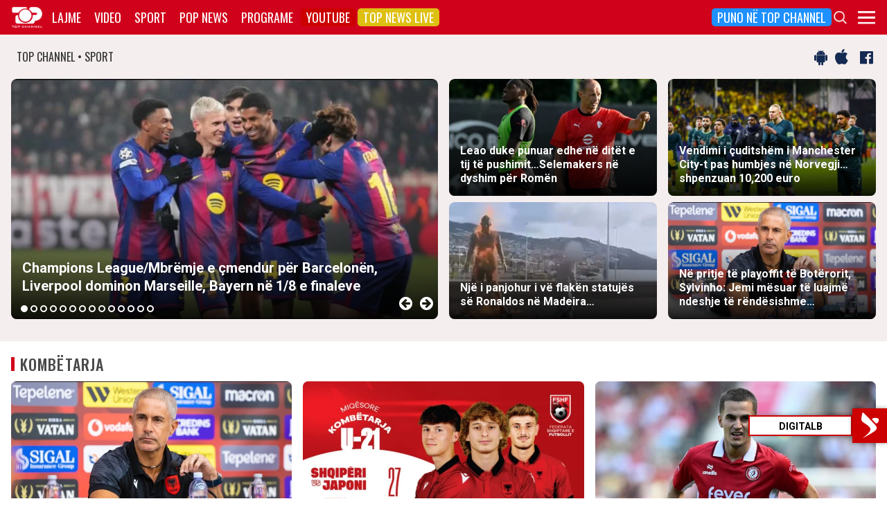

--- FILE ---
content_type: text/html; charset=utf-8
request_url: https://www.google.com/recaptcha/api2/aframe
body_size: 264
content:
<!DOCTYPE HTML><html><head><meta http-equiv="content-type" content="text/html; charset=UTF-8"></head><body><script nonce="d3lvAoBGchhG4ohyTwugug">/** Anti-fraud and anti-abuse applications only. See google.com/recaptcha */ try{var clients={'sodar':'https://pagead2.googlesyndication.com/pagead/sodar?'};window.addEventListener("message",function(a){try{if(a.source===window.parent){var b=JSON.parse(a.data);var c=clients[b['id']];if(c){var d=document.createElement('img');d.src=c+b['params']+'&rc='+(localStorage.getItem("rc::a")?sessionStorage.getItem("rc::b"):"");window.document.body.appendChild(d);sessionStorage.setItem("rc::e",parseInt(sessionStorage.getItem("rc::e")||0)+1);localStorage.setItem("rc::h",'1769067200093');}}}catch(b){}});window.parent.postMessage("_grecaptcha_ready", "*");}catch(b){}</script></body></html>

--- FILE ---
content_type: application/javascript; charset=utf-8
request_url: https://fundingchoicesmessages.google.com/f/AGSKWxV98-KRJ521Jl95Y0qJtZ291qMkQZI_VezVcDWmFsQUHn11MT8hmHmVQxQMPto45aQVSOdj9iB4Uft4maZI81qW-KgB9Hk_TshXr0aTjKbhUzmz6cPNuNYE5ojjAOGZWA8gaT3uk9GOZSXr2J8iIj0T_8_5JHrNqxwhSAP2ve3bkKjNLES9qsb4w_3K/_.bz/ads//bigboxad./adtag_/googad300by600./ad_top.
body_size: -1288
content:
window['e119bc77-7be7-4164-b52a-4056db15695d'] = true;